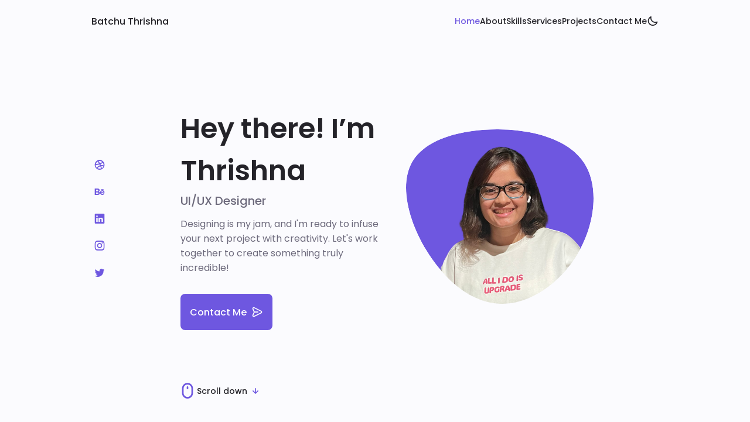

--- FILE ---
content_type: text/html; charset=utf-8
request_url: https://thrishna.design/
body_size: 7637
content:
<!DOCTYPE html>
    <html lang="en">
    <head>
        <meta charset="UTF-8">
        <meta name="viewport" content="width=device-width, initial-scale=1.0">

        <!--==================== UNICONS ====================-->
        <link rel="stylesheet" href="https://unicons.iconscout.com/release/v3.0.6/css/line.css">
        
        <!--==================== SWIPER CSS====================-->
        <link rel="stylesheet" href="assets/css/swiper-bundle.min.css">

        <!--==================== CSS ==========-->
        <link rel="stylesheet" href="assets/css/styles.css">

        <title>Batchu Thrishna</title>

        <!-- ===== favicon ===== -->
        <link rel="shortcut icon" href="assets/img/favicon.ico">

        <!-- ===== SEO ===== -->
        <meta name="description" content="Batchu Thrishna Portfolio Website">
        <meta name="keywords" content="Batchu Thrishna, Portfolio Website, UI UX, Thrishna, Designer">

    </head>
    <body>
        <!--==================== HEADER ====================-->
        <header class="header" id="header">
            <nav class="nav container">
                <a href="#" class="nav__logo">Batchu Thrishna</a>

                <div class="nav__menu" id="nav-menu">
                    <ul class="nav__list grid">
                        <li class="nav__item">
                            <a href="#home" class="nav__link active-link">
                                <i class="uil uil-estate nav__icon"></i> Home
                            </a>
                        </li>

                        <li class="nav__item">
                            <a href="#about" class="nav__link">
                                <i class="uil uil-user nav__icon"></i> About
                            </a>
                        </li>

                        <li class="nav__item">
                            <a href="#skills" class="nav__link">
                                <i class="uil uil-file-alt nav__icon"></i> Skills
                            </a>
                        </li>

                        <li class="nav__item">
                            <a href="#services" class="nav__link">
                                <i class="uil uil-briefcase-alt nav__icon"></i> Services
                            </a>
                        </li>

                        <li class="nav__item">
                            <a href="#portfolio" class="nav__link">
                                <i class="uil uil-scenery nav__icon"></i> Projects
                            </a>
                        </li>

                        <li class="nav__item">
                            <a href="/cdn-cgi/l/email-protection#77031f051e041f1916591312041e101937101a161e1b5914181a" class="nav__link">
                                <i class="uil uil-message nav__icon"></i> Contact Me
                            </a>
                        </li>

                    </ul>
                    
                    <i class="uil uil-times nav__close" id="nav-close"></i>
                </div>

                <div class="nav__btns">
                    <!-- Theme change button -->
                    <i class="uil uil-moon change-theme" id="theme-button"></i>

                    <div class="nav__toggle" id="nav-toggle">
                        <i class="uil uil-apps"></i>
                    </div>
                </div>
            </nav>
        </header>

        <!--==================== MAIN ====================-->
        <main class="main">
            <!--==================== HOME ====================-->
            <section class="home section" id="home">
                <div class="home__container container grid">
                    <div class="home__content grid">
                        <div class="home__social">
                            <a href="https://dribbble.com/thrishna-me" target="_blank" class="home__social-icon">
                                <i class="uil uil-dribbble"></i>                            
                            </a>
                            
                            <a href="https://www.behance.net/batchuthrishna" target="_blank" class="home__social-icon">
                                <i class="uil uil-behance"></i>                            
                            </a>
                            
                            <a href="https://www.linkedin.com/in/batchuthrishna/" target="_blank" class="home__social-icon">
                                <i class="uil uil-linkedin"></i>
                            </a>

                            <a href="https://www.instagram.com/thrishna.design/" target="_blank" class="home__social-icon">
                                <i class="uil uil-instagram"></i>                            
                            </a>

                            <a href="https://twitter.com/BatchuThrishna" target="_blank" class="home__social-icon">
                                <i class="uil uil-twitter"></i>                            
                            </a>
                        </div>
    
                        <div class="home__img">
                            <svg class="home__blob" viewBox="0 0 200 187">
                                <mask id="mask0" mask-type="alpha">
                                    <path d="M190.312 36.4879C206.582 62.1187 201.309 102.826 182.328 134.186C163.346 165.547 
                                    130.807 187.559 100.226 186.353C69.6454 185.297 41.0228 161.023 21.7403 129.362C2.45775 
                                    97.8511 -7.48481 59.1033 6.67581 34.5279C20.9871 10.1032 59.7028 -0.149132 97.9666 
                                    0.00163737C136.23 0.303176 174.193 10.857 190.312 36.4879Z"/>
                                </mask>
                                <g mask="url(#mask0)">
                                    <path d="M190.312 36.4879C206.582 62.1187 201.309 102.826 182.328 134.186C163.346 
                                    165.547 130.807 187.559 100.226 186.353C69.6454 185.297 41.0228 161.023 21.7403 
                                    129.362C2.45775 97.8511 -7.48481 59.1033 6.67581 34.5279C20.9871 10.1032 59.7028 
                                    -0.149132 97.9666 0.00163737C136.23 0.303176 174.193 10.857 190.312 36.4879Z"/>

                                    <!--==================== 
                                        Insert your image in the Img folder and Change your image |
                                        Center your image with X: horizontal, Y: vertical 
                                    ====================-->
                                    <image class="home__blob-img" x="26.5" y="18" xlink:href="assets/img/about.png"/>
                                </g>
                            </svg>
                        </div>

                        <div class="home__data">
                            <h1 class="home__title">Hey there! I’m Thrishna</h1>
                            <h3 class="home__subtitle">UI/UX Designer</h3>
                            <p class="home__description">Designing is my jam, and I'm ready to infuse your next project with creativity. Let's work together to create something truly incredible!</p>
                            <a href="/cdn-cgi/l/email-protection#7e0a160c170d16101f501a1b0d1719103e19131f1712501d1113" class="button button--flex">
                                Contact Me <i class="uil uil-message button__icon"></i>
                            </a>
                        </div>
                    </div>

                    
                    <div class="home__scroll">
                        <a href="#about" class="home__scroll-button button--flex">
                            <i class="uil uil-mouse-alt home__scroll-mouse"></i>
                            <span class="home__scroll-name">Scroll down</span>
                            <i class="uil uil-arrow-down home__scroll-arrow"></i>
                        </a>
                    </div>
                </div>
            </section>

            <!--==================== ABOUT ====================-->
            <section class="about section" id="about">
                <h2 class="section__title">About Me</h2>
                <span class="section__subtitle">Blending Creativity and Functionality for Impactful Designs
                </span>

                <div class="about__container container grid">
                    <img src="assets/img/aboutme.png" alt="" class="about__img">

                    <div class="about__data">
                        <p class="about__description">I am a seasoned UI/UX Designer specializing in developing SaaS solutions for 
                            early-stage startups. </br> Additionally, I have undertaken freelance projects, including redesigning a Web3 
                            product, <a href="https://www.insurefinance.xyz/" target="_blank"> Insure </a> and creating design assets for <a href="https://www.web3confindia.xyz/" target="_blank"> Web3Conf India 2023 </a> and <a href="https://web3camp.girlscript.tech/" target="_blank"> Web3Camp </a>, 
                            organized by the <a href="https://in.linkedin.com/company/girlscript-foundation" target="_blank"> Girlscript Foundation </a>.
                        </p>

                        <!-- <div class="about__info">
                            <div>
                                <span class="about__info-title">08+</span>
                                <span class="about__info-name">Years <br> experience</span>
                            </div>

                            <div>
                                <span class="about__info-title">20+</span>
                                <span class="about__info-name">Completed <br> projects</span>
                            </div>

                            <div>
                                <span class="about__info-title">05+</span>
                                <span class="about__info-name">Companies <br> worked</span>
                            </div>
                        </div>   ===== Not necessary ====== -->

                        <div class="about__buttons">
                            <!--==================== Change your CV ====================-->
                            <a href="https://bit.ly/BatchuThrishna" target="_blank" class="button button--flex">
                                See My Resume <i class="uil uil-arrow-right button__icon"></i>
                            </a>
                        </div>
                    </div>
                </div>
            </section>

            <!--==================== SKILLS ====================-->
            <section class="skills section" id="skills">
                <h2 class="section__title">Skills</h2>
                <span class="section__subtitle">The Skills Behind the Blending
                </span>

                <div class="skills__container container grid">
                    <div>
                        <!--=============== SKILLS 1 ===============
                        <div class="skills__content skills__open">
                            <div class="skills__header">
                                <i class="uil uil-brackets-curly skills__icon"></i>
    
                                <div>
                                    <h1 class="skills__title">Frontend developer</h1>
                                    <span class="skills__subtitle">More than 4 years</span>
                                </div>
    
                                <i class="uil uil-angle-down skills__arrow"></i>
                            </div>
    
                            <div class="skills__list grid">
                                <div class="skills__data">
                                    <div class="skills__titles">
                                        <h3 class="skills__name">HTML</h3>
                                        <span class="skills__number">90%</span>
                                    </div>
                                    <div class="skills__bar">
                                        <span class="skills__percentage skills__html"></span>
                                    </div>
                                </div>
    
                                <div class="skills__data">
                                    <div class="skills__titles">
                                        <h3 class="skills__name">CSS</h3>
                                        <span class="skills__number">80%</span>
                                    </div>
                                    <div class="skills__bar">
                                        <span class="skills__percentage skills__css"></span>
                                    </div>
                                </div>
    
                                <div class="skills__data">
                                    <div class="skills__titles">
                                        <h3 class="skills__name">JavaScript</h3>
                                        <span class="skills__number">60%</span>
                                    </div>
                                    <div class="skills__bar">
                                        <span class="skills__percentage skills__js"></span>
                                    </div>
                                </div>
    
                                <div class="skills__data">
                                    <div class="skills__titles">
                                        <h3 class="skills__name">React</h3>
                                        <span class="skills__number">85%</span>
                                    </div>
                                    <div class="skills__bar">
                                        <span class="skills__percentage skills__react"></span>
                                    </div>
                                </div>
                            </div>
                        </div> -->
    
                        <!-- =============== SKILLS 2 =============== -->
                        <div class="skills__content skills__open">
                            <div class="skills__header">
                                <i class="uil uil-medal skills__icon"></i>
    
                                <div>
                                    <h1 class="skills__title">Design Skills</h1>
                                    <span class="skills__subtitle">I've acquired</span>
                                </div>
    
                                <i class="uil uil-angle-down skills__arrow"></i>
                            </div>
    
                            <div class="skills__list grid">
                                <div class="skills__data">
                                    <div class="skills__titles">
                                        <h3 class="skills__name">Visual Design</h3>
                                        <!-- <span class="skills__number">100%</span> -->
                                    </div>
                                    <div class="skills__bar">
                                        <span class="skills__percentage skills__php"></span>
                                    </div>
                                </div>
    
                                <div class="skills__data">
                                    <div class="skills__titles">
                                        <h3 class="skills__name">Interaction Design</h3>
                                        <!-- <span class="skills__number">70%</span> -->
                                    </div>
                                    <div class="skills__bar">
                                        <span class="skills__percentage skills__node"></span>
                                    </div>
                                </div>
    
                                <div class="skills__data">
                                    <div class="skills__titles">
                                        <h3 class="skills__name">User Experience</h3>
                                        <!-- <span class="skills__number">90%</span> -->
                                    </div>
                                    <div class="skills__bar">
                                        <span class="skills__percentage skills__firebase"></span>
                                    </div>
                                </div>
    
                                <!-- <div class="skills__data">
                                    <div class="skills__titles">
                                        <h3 class="skills__name">Python</h3>
                                        <span class="skills__number">55%</span>
                                    </div>
                                    <div class="skills__bar">
                                        <span class="skills__percentage skills__python"></span>
                                    </div>
                                </div> -->
                            </div>
                        </div>
                    </div> 

                    <div>
                        <!--=============== SKILLS 3 ===============-->
                        <div class="skills__content skills__close">
                            <div class="skills__header">
                                <i class="uil uil-swatchbook skills__icon"></i>
    
                                <div>
                                    <h1 class="skills__title">Design Tools</h1>
                                    <span class="skills__subtitle">I've worked so far</span>
                                </div>
    
                                <i class="uil uil-angle-down skills__arrow"></i>
                            </div>
    
                            <div class="skills__list grid">
                                <div class="skills__data">
                                    <div class="skills__titles">
                                        <h3 class="skills__name">Figma</h3>
                                        <!-- <span class="skills__number">90%</span> -->
                                    </div>
                                    <div class="skills__bar">
                                        <span class="skills__percentage skills__figma"></span>
                                    </div>
                                </div>
    
                                <div class="skills__data">
                                    <div class="skills__titles">
                                        <h3 class="skills__name">Canva</h3>
                                        <!-- <span class="skills__number">85%</span> -->
                                    </div>
                                    <div class="skills__bar">
                                        <span class="skills__percentage skills__sketch"></span>
                                    </div>
                                </div>
    
                                <div class="skills__data">
                                    <div class="skills__titles">
                                        <h3 class="skills__name">Framer</h3>
                                        <!-- <span class="skills__number">85%</span> -->
                                    </div>
                                    <div class="skills__bar">
                                        <span class="skills__percentage skills__photoshop"></span>
                                    </div>
                                </div>
                            </div>
                        </div>
                    </div>
                </div>
            </section>

            <!--==================== QUALIFICATION ====================-->
            <section class="qualification section">
                <h2 class="section__title">Qualification</h2>
                <span class="section__subtitle">Learning, Growth, and Career Highlights
                </span>

                <div class="qualification__container container">
                    <div class="qualification__tabs">
                        <div class="qualification__button button--flex qualification__active" data-target="#education">
                            <i class="uil uil-graduation-cap qualification__icon"></i>
                            Education
                        </div>

                        <div class="qualification__button button--flex" data-target="#work">
                            <i class="uil uil-briefcase-alt qualification__icon"></i>
                            Work
                        </div>                      
                    </div>

                    <div class="qualification__sections">
                        <!--=============== QUALIFICATION CONTENT 1 ===============-->
                        <div class="qualification__content qualification__active" data-content id="education">
                            <!--=============== QUALIFICATION 1 ===============-->
                            <div class="qualification__data">
                                <div>
                                    <h3 class="qualification__title">CSE (B.Tech)</h3>
                                    <span class="qualification__subtitle">Lovely Professional University</span>
                                    <div class="qualification__calendar">
                                        <i class="uil uil-calendar-alt"></i>
                                        Aug 2017 - Aug 2021
                                    </div>
                                </div>
    
                                <div>
                                    <span class="qualification__rounder"></span>
                                    <span class="qualification__line"></span>
                                </div>
                            </div>
                            
                            <!--=============== QUALIFICATION 2 ===============-->
                            <div class="qualification__data">                                 
                                <div></div>

                                <div>
                                    <span class="qualification__rounder"></span>
                                   <!-- <span class="qualification__line"></span> -->
                                </div>
                          
                                <div>
                                    <h3 class="qualification__title">UI/UX Design</h3>
                                    <span class="qualification__subtitle">Designboat School</span>
                                    <div class="qualification__calendar">
                                        <i class="uil uil-calendar-alt"></i>
                                        June 2022 - Oct 2022
                                    </div>
                                </div>
                            </div>
    
                            <!--=============== QUALIFICATION 3 ===============
                            <div class="qualification__data">
                                <div>
                                    <h3 class="qualification__title">Web Development</h3>
                                    <span class="qualification__subtitle">Peru - Institute</span>
                                    <div class="qualification__calendar">
                                        <i class="uil uil-calendar-alt"></i>
                                        2017 - 2019
                                    </div>
                                </div>
    
                                <div>
                                    <span class="qualification__rounder"></span>
                                    <span class="qualification__line"></span>
                                </div>
                            </div>
    
                            //=============== QUALIFICATION 4 ===============
                            <div class="qualification__data">
                                <div></div>
                                     
                                <div class="qualification__time">
                                    <span class="qualification__rounder"></span>
                                    // <span class="qualification__line"></span> 
                                </div>

                                <div>
                                    <h3 class="qualification__title">Master in Ui/Ux</h3>
                                    <span class="qualification__subtitle">Peru - Institute</span>
                                    <div class="qualification__calendar">
                                        <i class="uil uil-calendar-alt"></i>
                                        2019 - 2021
                                    </div>
                                </div>
                            </div>-->
                        </div>
    
                        <!--=============== QUALIFICATION CONTENT 2 ===============-->
                        <div class="qualification__content" data-content id="work">
                            <!--=============== QUALIFICATION 1 ===============-->
                            <div class="qualification__data">
                                <div>
                                    <h3 class="qualification__title">UI/UX Design Intern</h3>
                                    <span class="qualification__subtitle">DueDash</span>
                                    <div class="qualification__calendar">
                                        <i class="uil uil-calendar-alt"></i>
                                        Jan 2022 - Apr 2022
                                    </div>
                                </div>
    
                                <div>
                                    <span class="qualification__rounder"></span>
                                    <span class="qualification__line"></span>
                                </div>
                            </div>
                            
                            <!--=============== QUALIFICATION 2 ===============-->
                            <div class="qualification__data">
                                <div></div>
    
                                <div class="qualification__time">
                                    <span class="qualification__rounder"></span>
                                    <span class="qualification__line"></span>
                                </div>

                                <div>
                                    <h3 class="qualification__title">UX Designer</h3>
                                    <span class="qualification__subtitle">Forcast</span>
                                    <div class="qualification__calendar">
                                        <i class="uil uil-calendar-alt"></i>
                                        Apr 2023 - June 2023
                                    </div>
                                </div>
                            </div>
    
                            <div class="qualification__data">
                                <div>
                                    <h3 class="qualification__title">UX Designer</h3>
                                    <span class="qualification__subtitle">Onelink.ai</span>
                                    <div class="qualification__calendar">
                                        <i class="uil uil-calendar-alt"></i>
                                        Jul 2023 - Dec 2023
                                    </div>
                                </div>
    
                                <div>
                                    <span class="qualification__rounder"></span>
                                    <span class="qualification__line"></span>
                                </div>
                            </div>

                            <div class="qualification__data">
                                <div></div>
    
                                <div class="qualification__time">
                                    <span class="qualification__rounder"></span>
                                    <!-- <span class="qualification__line"></span> -->
                                </div>

                                <div>
                                    <h3 class="qualification__title">UX Designer</h3>
                                    <span class="qualification__subtitle">Adainsys</span>
                                    <div class="qualification__calendar">
                                        <i class="uil uil-calendar-alt"></i>
                                        Mar 2024 - Present
                                    </div>
                                </div>
                            </div>
    
                               <!-- <div>
                                    <span class="qualification__rounder"></span>
                                    <span class="qualification__line"></span>
                                </div> -->
                            </div>
                        </div>
                    </div>
                </div>
            </section>

            <!--==================== SERVICES ====================-->
            <section class="services section" id="services">
                <h2 class="section__title">Services</h2>
                <span class="section__subtitle">
                    These are the categories where I've applied my skills till now and offer my expertise.
                </span>

                <div class="services__container container grid">
                    <!--=============== SERVICES 1 ===============-->
                    <div class="services__content">
                        <div>
                            <i class="uil uil-web-grid services__icon"></i>
                            <h3 class="services__title">Product <br> Design</h3>
                        </div>
                        <span class="button button--flex button--small button--link services__button">
                            View More 
                            <i class="uil uil-arrow-right button__icon"></i>
                        </span>

                        <div class="services__modal">
                            <div class="services__modal-content">
                                <h4 class="services__modal-title">Product Design</h4>
                                <i class="uil uil-times services__modal-close"></i>
    
                                <ul class="services__modal-services grid">
                                    <li class="services__modal-service">
                                        <i class="uil uil-check-circle services__modal-icon"></i>
                                        <p>I specialize in crafting SaaS solutions for both web and mobile platforms to meet diverse business needs.</p>
                                    </li>
                                    <li class="services__modal-service">
                                        <i class="uil uil-check-circle services__modal-icon"></i>
                                        <p>I leverage user-centric design principles to ensure optimal user experience for the users.</p>
                                    </li>
                                   <!-- <li class="services__modal-service">
                                        <i class="uil uil-check-circle services__modal-icon"></i>
                                        <p>I provide innovative solutions to MVPs and established digital products as needed.</p>
                                    </li> -->
                                    <!--<li class="services__modal-service">
                                        <i class="uil uil-check-circle services__modal-icon"></i>
                                        <p>I position your company brand.</p>
                                    </li> -->
                                </ul>
                            </div>
                        </div>
                    </div>

                    <!--=============== SERVICES 2 ===============-->
                    <div class="services__content">
                        <div>
                            <i class="uil uil-arrow services__icon"></i>
                            <h3 class="services__title">Landing Page <br> Design</h3>
                        </div>

                        <span class="button button--flex button--small button--link services__button">
                            View More 
                            <i class="uil uil-arrow-right button__icon"></i>
                        </span>

                        <div class="services__modal">
                            <div class="services__modal-content">
                                <h4 class="services__modal-title">Landing Page Design</h4>
                                <i class="uil uil-times services__modal-close"></i>
    
                                <ul class="services__modal-services grid">
                                    <li class="services__modal-service">
                                        <i class="uil uil-check-circle services__modal-icon"></i>
                                        <p>I create custom landing pages for various products, services, & conferences.</p>
                                    </li>
                                    <!-- <li class="services__modal-service">
                                        <i class="uil uil-check-circle services__modal-icon"></i>
                                        <p>My expertise lies in creating engaging and visually appealing landing pages optimized for user conversion.</p>
                                    </li> -->
                                    <li class="services__modal-service">
                                        <i class="uil uil-check-circle services__modal-icon"></i>
                                        <p>I focus on creating compelling visuals and persuasive copy to captivate the audience and drive action.</p>
                                    </li>
                                    <!-- <li class="services__modal-service">
                                        <i class="uil uil-check-circle services__modal-icon"></i>
                                        <p>I position your company brand.</p>
                                    </li> -->
                                </ul>
                            </div>
                        </div>
                    </div>

                    <!--=============== SERVICES 3 ===============-->
                    <div class="services__content">
                        <div>
                            <i class="uil uil-pen services__icon"></i>
                            <h3 class="services__title">Design <br> Assets</h3>
                        </div>

                        <span class="button button--flex button--small button--link services__button">
                            View More 
                            <i class="uil uil-arrow-right button__icon"></i>
                        </span>

                        <div class="services__modal">
                            <div class="services__modal-content">
                                <h4 class="services__modal-title">Design Assets</h4>
                                <i class="uil uil-times services__modal-close"></i>
    
                                <ul class="services__modal-services grid">
                                    <li class="services__modal-service">
                                        <i class="uil uil-check-circle services__modal-icon"></i>
                                        <p>I am experienced in creating digital brochures that effectively promote events and conferences.</p>
                                        
                                    </li>
                                    <li class="services__modal-service">
                                        <i class="uil uil-check-circle services__modal-icon"></i>
                                        <p>I draw inspiration from current design trends to produce design assets that stand out and make an impact.</p>
                                    </li>
                                    <!-- <li class="services__modal-service">
                                        <i class="uil uil-check-circle services__modal-icon"></i>
                                        <p>I come up with mockups for the clients to visualize the designs.</p>
                                    </li> -->
                                    <!-- <li class="services__modal-service">
                                        <i class="uil uil-check-circle services__modal-icon"></i>
                                        <p>I position your company brand.</p>
                                    </li> -->
                                </ul>
                            </div>
                        </div>
                    </div>
                </div>
            </section>

            <!--==================== PORTFOLIO ====================-->
            <section class="portfolio section" id="portfolio">
                <h2 class="section__title">Projects</h2>
                <span class="section__subtitle">Exploring my creative journey through projects.</span>

                <div class="portfolio__container container swiper-container">
                    <div class="swiper-wrapper">
                        <!--=============== PORTFOLIO 1 ===============-->
                        <div class="portfolio__content grid swiper-slide">
                            <img src="assets/img/portfolio1.png" alt="" class="portfolio__img">
    
                            <div class="portfolio__data">
                                <h3 class="portfolio__title">Nat Geo Hero Section</h3>
                                <p class="portfolio__description">
                                    This hero section features 3D animation, created through my Figma experiments to enhance motion design skills.
                                </p>
                                <a href="https://www.figma.com/proto/SksTKoF3iRDRWfTpjZdlAv/Projects?page-id=204%3A3798&node-id=211-4131&viewport=159%2C324%2C0.05&t=CrWqN2hbLli1q2zn-1&scaling=min-zoom&content-scaling=fixed&starting-point-node-id=211%3A3940" target="_blank" class="button button--flex button--small portfolio__button">
                                    View Demo
                                    <i class="uil uil-arrow-right button__icon"></i>
                                </a>
                            </div>
                        </div>
    
                        <!--=============== PORTFOLIO 2 ===============-->
                        <div class="portfolio__content grid swiper-slide">
                            <img src="assets/img/portfolio2.png" alt="" class="portfolio__img">
    
                            <div class="portfolio__data">
                                <h3 class="portfolio__title">Food Delivery App Design</h3>
                                <p class="portfolio__description">
                                    I analyzed food delivery apps, designed UI, and integrated micro-interactions for improved usability.
                                </p>
                                <a href="https://www.figma.com/proto/SksTKoF3iRDRWfTpjZdlAv/Projects?page-id=238%3A10249&node-id=245-11992&viewport=709%2C-2307%2C0.59&t=U7tlE39cJiYRPnb1-1&scaling=scale-down&content-scaling=fixed&starting-point-node-id=245%3A11992&show-proto-sidebar=0" target="_blank" class="button button--flex button--small portfolio__button">
                                    View Demo
                                    <i class="uil uil-arrow-right button__icon"></i>
                                </a>
                            </div>
                        </div>
    
                        <!--=============== PORTFOLIO 3 ===============-->
                        <div class="portfolio__content grid swiper-slide">
                            <img src="assets/img/portfolio3.png" alt="" class="portfolio__img">
    
                            <div class="portfolio__data">
                                <h3 class="portfolio__title">Prega.fi - UX Case Study</h3>
                                <p class="portfolio__description">A convenient app for pregnant women to track 
                                    their diet and exercise routines throughout pregnancy.
                                </p>
                                <a href="https://www.behance.net/gallery/154601933/UX-Case-Study-PregaFi" target="_blank" class="button button--flex button--small portfolio__button">
                                    View Demo
                                    <i class="uil uil-arrow-right button__icon"></i>
                                </a>
                            </div>
                        </div>

                        <!--=============== PORTFOLIO 4 ===============-->
                         <div class="portfolio__content grid swiper-slide">
                            <img src="assets/img/portfolio4.png" alt="" class="portfolio__img">
    
                            <div class="portfolio__data">
                                <h3 class="portfolio__title">Finance Mobile App Design</h3>
                                <p class="portfolio__description">An app for users to manage and monitor their finances and budgeting activities.
                                </p>
                                <a href="https://www.figma.com/proto/J7ejeDeD1afO7eTKs836s3/Finance-app-design?page-id=2%3A63&node-id=41-856&viewport=284%2C114%2C0.17&t=IO9dRdiuVcoDfKUN-1&scaling=scale-down&content-scaling=fixed&starting-point-node-id=7%3A2" target="_blank" class="button button--flex button--small portfolio__button">
                                    View Demo
                                    <i class="uil uil-arrow-right button__icon"></i>
                                </a>
                            </div>
                        </div>

                        <!--=============== PORTFOLIO 5 ===============-->
                         <div class="portfolio__content grid swiper-slide">
                            <img src="assets/img/portfolio5.png" alt="" class="portfolio__img">
    
                            <div class="portfolio__data">
                                <h3 class="portfolio__title">Travel Planner App</h3>
                                <p class="portfolio__description">
                                    Bon Voyage: A convenient app for travelers to plan and track their itineraries and activities.
                                </p>
                                <a href="https://www.figma.com/proto/YIXQC5BaRMYD1Ul5MgdGJz/Travel-Planner-App?page-id=194%3A3764&node-id=194-4400&viewport=113%2C109%2C0.14&t=iHRlakkLIcq0cVm5-1&scaling=min-zoom&content-scaling=fixed&starting-point-node-id=194%3A4380" target="_blank" class="button button--flex button--small portfolio__button">
                                    View Demo
                                    <i class="uil uil-arrow-right button__icon"></i>
                                </a>
                            </div>
                        </div>

                        <!--=============== PORTFOLIO 6 ===============-->
                        <div class="portfolio__content grid swiper-slide">
                            <img src="assets/img/portfolio6.png" alt="" class="portfolio__img">
    
                            <div class="portfolio__data">
                                <h3 class="portfolio__title">Smart Home App</h3>
                                <p class="portfolio__description">An app for homeowners to optimize their 
                                    living space through seamless control of smart home functionalities.
                                </p>
                                <a href="https://www.figma.com/proto/SksTKoF3iRDRWfTpjZdlAv/Projects?page-id=216%3A4474&node-id=216-4475&viewport=386%2C97%2C0.24&t=pH83h2yBXkH8nLDG-1&scaling=scale-down&content-scaling=fixed&starting-point-node-id=216%3A4475" target="_blank" class="button button--flex button--small portfolio__button">
                                    View Demo
                                    <i class="uil uil-arrow-right button__icon"></i>
                                </a>
                            </div>
                        </div>

                        <!--=============== PORTFOLIO 7 ===============-->
                        <div class="portfolio__content grid swiper-slide">
                            <img src="assets/img/portfolio7.png" alt="" class="portfolio__img">
    
                            <div class="portfolio__data">
                                <h3 class="portfolio__title">Renovation Landing Page</h3>
                                <p class="portfolio__description">A one-stop destination for home renovation
                                    inspiration, tips, and expert insights to transform your space.
                                </p>
                                <a href="https://www.figma.com/proto/SksTKoF3iRDRWfTpjZdlAv/Projects?page-id=216%3A5486&node-id=221-5843&starting-point-node-id=221%3A5665&t=3Puz0JxwfcV4TDpz-1" target="_blank" class="button button--flex button--small portfolio__button">
                                    View Demo
                                    <i class="uil uil-arrow-right button__icon"></i>
                                </a>
                            </div>
                        </div>

                        <!--=============== PORTFOLIO 8 ===============-->
                        <div class="portfolio__content grid swiper-slide">
                            <img src="assets/img/portfolio8.png" alt="" class="portfolio__img">
    
                            <div class="portfolio__data">
                                <h3 class="portfolio__title">E-commerce Mobile App</h3>
                                <p class="portfolio__description">A seamless shopping app for browsing, purchasing, and managing orders effortlessly on smartphones.
                                </p>
                                <a href="https://www.figma.com/proto/H74cXEotOuP52porh41Y3v/E-commerce?page-id=137%3A468&node-id=138-493&viewport=622%2C550%2C0.19&t=YY5J3l9iZol4pP8P-1&scaling=scale-down&content-scaling=fixed&starting-point-node-id=324%3A468" target="_blank" class="button button--flex button--small portfolio__button">
                                    View Demo
                                    <i class="uil uil-arrow-right button__icon"></i>
                                </a>
                            </div>
                        </div>

                        <!--=============== PORTFOLIO 9 ===============-->
                        <div class="portfolio__content grid swiper-slide">
                            <img src="assets/img/portfolio9.png" alt="" class="portfolio__img">
    
                            <div class="portfolio__data">
                                <h3 class="portfolio__title">Banking Landing Page</h3>
                                <p class="portfolio__description">A modern banking website is carefully curated to display various banking products, promotions, and exclusive offers.
                                </p>
                                <a href="https://www.figma.com/proto/TjYc4xUKgRKkBDnu8mPFWt/Landing-Page?page-id=0%3A1&node-id=24-202&viewport=-141%2C-74%2C0.05&t=FWJmUGaJpbCDPehY-1&scaling=scale-down&content-scaling=fixed&starting-point-node-id=24%3A202" target="_blank" class="button button--flex button--small portfolio__button">
                                    View Demo
                                    <i class="uil uil-arrow-right button__icon"></i>
                                </a>
                            </div>
                        </div>
                        
                    </div>

                    <div class="swiper-button-next">
                        <i class="uil uil-angle-right-b swiper-portfolio-icon"></i>
                    </div>
                    <div class="swiper-button-prev">
                        <i class="uil uil-angle-left-b swiper-portfolio-icon"></i>
                    </div>

                    <div class="swiper-pagination"></div>
                </div>
            </section>

            <!--==================== PROJECT IN MIND ====================-->
            <section class="project section">
                <div class="project__bg">
                    <div class="project__container container grid">

                        <div class="project__data">
                            <h2 class="project__title">Have a project in mind?</h2>
                            <p class="project__description">Let’s connect and collaborate to create amazing products!</p>
                            <a href="/cdn-cgi/l/email-protection#5c28342e352f34323d7238392f353b321c3b313d3530723f3331" class="button button--flex button--white">
                                Contact Me
                                <i class="uil uil-message button__icon"></i>
                            </a>
                        </div>


                        <img src="assets/img/contact-me.png" alt="" class="project__img">
                    </div>
                </div>
            </section>

            <!--==================== TESTIMONIAL ====================
            <section class="testimonial section">
                <h2 class="section__title">Testimonial</h2>
                <span class="section__subtitle">My client saying</span>

                <div class="testimonial__container container swiper-container">
                    <div class="swiper-wrapper">
                        =============== TESTIMONIAL 1 ===============
                        <div class="testimonial__content swiper-slide">
                            <div class="testimonial__data">
                                <div class="testimonial__header">
                                    <img src="assets/img/testimonial1.jpg" alt="" class="testimonial__img">
        
                                    <div>
                                        <h3 class="testimonial__name">Sara Smith</h3>
                                        <span class="testimonial__client">Client</span>
                                    </div>
                                </div>
    
                                <div>
                                    <i class="uil uil-star testimonial__icon-star"></i>
                                    <i class="uil uil-star testimonial__icon-star"></i>
                                    <i class="uil uil-star testimonial__icon-star"></i>
                                    <i class="uil uil-star testimonial__icon-star"></i>
                                    <i class="uil uil-star testimonial__icon-star"></i>
                                </div>
                            </div>
    
                            <p class="testimonial__description">I get a good impression, I carry 
                                out my project with all the possible quality and attention and 
                                support 24 hours a day.
                            </p>
                        </div>
    
                        =============== TESTIMONIAL 2 ===============
                        <div class="testimonial__content swiper-slide">
                            <div class="testimonial__data">
                                <div class="testimonial__header">
                                    <img src="assets/img/testimonial2.jpg" alt="" class="testimonial__img">
        
                                    <div>
                                        <h3 class="testimonial__name">Matt Robinson</h3>
                                        <span class="testimonial__client">Client</span>
                                    </div>
                                </div>
    
                                <div>
                                    <i class="uil uil-star testimonial__icon-star"></i>
                                    <i class="uil uil-star testimonial__icon-star"></i>
                                    <i class="uil uil-star testimonial__icon-star"></i>
                                    <i class="uil uil-star testimonial__icon-star"></i>
                                    <i class="uil uil-star testimonial__icon-star"></i>
                                </div>
                            </div>
    
                            <p class="testimonial__description">I get a good impression, I carry 
                                out my project with all the possible quality and attention and 
                                support 24 hours a day.
                            </p>
                        </div>
    
                        =============== TESTIMONIAL 3 ===============
                        <div class="testimonial__content swiper-slide">
                            <div class="testimonial__data">
                                <div class="testimonial__header">
                                    <img src="assets/img/testimonial3.jpg" alt="" class="testimonial__img">
        
                                    <div>
                                        <h3 class="testimonial__name">Raul Harris</h3>
                                        <span class="testimonial__client">Client</span>
                                    </div>
                                </div>
    
                                <div>
                                    <i class="uil uil-star testimonial__icon-star"></i>
                                    <i class="uil uil-star testimonial__icon-star"></i>
                                    <i class="uil uil-star testimonial__icon-star"></i>
                                    <i class="uil uil-star testimonial__icon-star"></i>
                                    <i class="uil uil-star testimonial__icon-star"></i>
                                </div>
                            </div>
    
                            <p class="testimonial__description">I get a good impression, I carry 
                                out my project with all the possible quality and attention and 
                                support 24 hours a day.
                            </p>
                        </div>
                    </div>
                    <div class="swiper-pagination swiper-pagination-testimonial"></div>
                </div>
            </section> -->

            <!--==================== CONTACT ME ====================
            <section class="contact section" id="contact">
                <h2 class="section__title">Contact Me</h2>
                <span class="section__subtitle">Get in touch</span>

                <div class="contact__container container grid">
                    <div>
                        <div class="contact__information">
                            <i class="uil uil-phone contact__icon"></i>
                            <div>
                                <h3 class="contact__title">Call Me</h3>
                                <span class="contact__subtitle">999-777-666</span>
                            </div>
                        </div>

                        <div class="contact__information">
                            <i class="uil uil-envelope contact__icon"></i>
                            <div>
                                <h3 class="contact__title">Email</h3>
                                <span class="contact__subtitle">alexa@email.com</span>
                            </div>
                        </div>

                        <div class="contact__information">
                            <i class="uil uil-map-marker contact__icon"></i>
                            <div>
                                <h3 class="contact__title">Location</h3>
                                <span class="contact__subtitle">Peru - Lima Av. Bolivar #123</span>
                            </div>
                        </div>
                    </div>

                    <form action="" class="contact__form grid">
                        <div class="contact__inputs grid">
                            <div class="contact__content">
                                <label for="" class="contact__label">Name</label>
                                <input type="text" class="contact__input">
                            </div>
                            <div class="contact__content">
                                <label for="" class="contact__label">Email</label>
                                <input type="email" class="contact__input">
                            </div>
                        </div>
                        <div class="contact__content">
                            <label for="" class="contact__label">Project</label>
                            <input type="text" class="contact__input">
                        </div>
                        <div class="contact__content">
                            <label for="" class="contact__label">Message</label>
                            <textarea name="" id="" cols="0" rows="7" class="contact__input"></textarea>
                        </div>
                        
                        <div>
                            <a href="#" class="button button--flex">
                                Send Message
                                <i class="uil uil-message button__icon"></i>
                            </a>
                        </div>
                    </form>
                </div>

            </section> -->
        </main>

        <!--==================== FOOTER ====================-->
        <footer class="footer">
            <div class="footer__bg">
                <div class="footer__container container grid">
                    <div>
                        <h1 class="footer__title">Batchu Thrishna</h1>
                        <span class="footer__subtitle">UI/UX Designer</span>
                    </div>

                    <ul class="footer__link">
                        <li>
                            <a href="#about" class="footer__link">About Me</a>
                        </li>
                        <li>
                            <a href="#services" class="footer__link">Services</a>
                        </li>
                        <li>
                            <a href="#portfolio" class="footer__link">Projects</a>
                        </li>
                        <li>
                            <a href="#contact" class="footer__link">Contact Me</a>
                        </li>
                    </ul>

                    <div class="footer__social">
                        <a href="https://dribbble.com/thrishna-me" target="_blank" class="footer__social">
                            <i class="uil uil-dribbble"></i>                            
                        </a>
                        
                        <a href="https://www.behance.net/batchuthrishna" target="_blank" class="footer__social">
                            <i class="uil uil-behance"></i>                            
                        </a>
                        
                        <a href="https://www.linkedin.com/in/batchuthrishna/" target="_blank" class="footer__social">
                            <i class="uil uil-linkedin"></i>
                        </a>

                        <a href="https://www.instagram.com/thrishna.design/" target="_blank" class="footer__social">
                            <i class="uil uil-instagram"></i>                            
                        </a>
                    </div>
                </div>

                <!-- <p class="footer__copy">&#169; Bedimcode. All right reserved</p> -->
            </div>
        </footer>

        <!--========== SCROLL TOP ==========-->
        <a href="#" class="scrollup" id="scroll-top">
            <i class="uil uil-arrow-up scrollup__icon"></i>
        </a>

        <!--==================== SWIPER JS ====================-->
        <script data-cfasync="false" src="/cdn-cgi/scripts/5c5dd728/cloudflare-static/email-decode.min.js"></script><script src="assets/js/swiper-bundle.min.js"></script>

        <!--==================== MAIN JS ====================-->
        <script src="assets/js/main.js"></script>
    <script defer src="https://static.cloudflareinsights.com/beacon.min.js/vcd15cbe7772f49c399c6a5babf22c1241717689176015" integrity="sha512-ZpsOmlRQV6y907TI0dKBHq9Md29nnaEIPlkf84rnaERnq6zvWvPUqr2ft8M1aS28oN72PdrCzSjY4U6VaAw1EQ==" data-cf-beacon='{"version":"2024.11.0","token":"65f65cdf211c4fc7afd906a05ab309da","r":1,"server_timing":{"name":{"cfCacheStatus":true,"cfEdge":true,"cfExtPri":true,"cfL4":true,"cfOrigin":true,"cfSpeedBrain":true},"location_startswith":null}}' crossorigin="anonymous"></script>
</body>
</html>


--- FILE ---
content_type: text/css; charset=utf-8
request_url: https://thrishna.design/assets/css/styles.css
body_size: 3814
content:
/*========== GOOGLE FONTS ==========*/
@import url("https://fonts.googleapis.com/css2?family=Poppins:wght@400;500;600&display=swap");
/*==================== VARIABLES CSS ====================*/
:root {
  --header-height: 3rem;
  /*========== Colors ==========*/
  /* Change favorite color */
  --hue-color: 250;
  /*Purple 250 - Green 142 - Blue 230 - Pink 340*/
  /* HSL color mode */
  --first-color: hsl(var(--hue-color), 69%, 61%);
  --first-color-second: hsl(var(--hue-color), 69%, 61%);
  --first-color-alt: hsl(var(--hue-color), 57%, 53%);
  --first-color-lighter: hsl(var(--hue-color), 92%, 85%);
  --title-color: hsl(var(--hue-color), 8%, 15%);
  --text-color: hsl(var(--hue-color), 8%, 45%);
  --text-color-light: hsl(var(--hue-color), 8%, 65%);
  --input-color: hsl(var(--hue-color), 70%, 96%);
  --body-color: hsl(var(--hue-color), 60%, 99%);
  --container-color: #FFF;
  --scroll-bar-color: hsl(var(--hue-color), 12%, 90%);
  --scroll-thumb-color: hsl(var(--hue-color), 12%, 80%);
  /*========== Font and typography ==========*/
  --body-font: 'Poppins', sans-serif;
  --big-font-size: 2rem;
  --h1-font-size: 1.5rem;
  --h2-font-size: 1.25rem;
  --h3-font-size: 1.125rem;
  --normal-font-size: .938rem;
  --small-font-size: .813rem;
  --smaller-font-size: .75rem;
  /*========== Font weight ==========*/
  --font-medium: 500;
  --font-semi-bold: 600;
  /*========== Margenes Bottom ==========*/
  --mb-0-25: .25rem;
  --mb-0-5: .5rem;
  --mb-0-75: .75rem;
  --mb-1: 1rem;
  --mb-1-5: 1.5rem;
  --mb-2: 2rem;
  --mb-2-5: 2.5rem;
  --mb-3: 3rem;
  /*========== z index ==========*/
  --z-tooltip: 10;
  --z-fixed: 100;
  --z-modal: 1000;
}

@media screen and (min-width: 968px) {
  :root {
    --big-font-size: 3rem;
    --h1-font-size: 2.25rem;
    --h2-font-size: 1.5rem;
    --h3-font-size: 1.25rem;
    --normal-font-size: 1rem;
    --small-font-size: .875rem;
    --smaller-font-size: .813rem;
  }
}

/*========== Variables Dark theme ==========*/
body.dark-theme {
  /* HSL color mode */
  --first-color-second: hsl(var(--hue-color), 30%, 8%);
  --title-color: hsl(var(--hue-color), 8%, 95%);
  --text-color: hsl(var(--hue-color), 8%, 75%);
  --input-color: hsl(var(--hue-color), 29%, 16%);
  --body-color: hsl(var(--hue-color), 28%, 12%);
  --container-color: hsl(var(--hue-color), 29%, 16%);
  --scroll-bar-color: hsl(var(--hue-color), 12%, 48%);
  --scroll-thumb-color: hsl(var(--hue-color), 12%, 36%);
}

/*========== Button Dark/Light ==========*/
.nav__btns {
  display: flex;
  align-items: center;
}

.change-theme {
  font-size: 1.25rem;
  color: var(--title-color);
  margin-right: var(--mb-1);
  cursor: pointer;
}

.change-theme:hover {
  color: var(--first-color);
}

/*==================== BASE ====================*/
* {
  box-sizing: border-box;
  padding: 0;
  margin: 0;
}

html {
  scroll-behavior: smooth;
}

body {
  margin: 0 0 var(--header-height) 0;
  font-family: var(--body-font);
  font-size: var(--normal-font-size);
  background-color: var(--body-color);
  color: var(--text-color);
}

h1, h2, h3, h4 {
  color: var(--title-color);
  font-weight: var(--font-semi-bold);
}

ul {
  list-style: none;
}

a {
  text-decoration: none;
}

img {
  max-width: 100%;
  height: auto;
}

/*==================== REUSABLE CSS CLASSES ====================*/
.section {
  padding: 2rem 0 4rem;
}

.section__title {
  font-size: var(--h1-font-size);
  color: var(--title-color);
}

.section__subtitle {
  display: block;
  font-size: var(--small-font-size);
  margin-bottom: var(--mb-3);
}

.section__title, .section__subtitle {
  text-align: center;
}

/*==================== LAYOUT ====================*/
.container {
  max-width: 768px;
  margin-left: var(--mb-1-5);
  margin-right: var(--mb-1-5);
}

.grid {
  display: grid;
  gap: 1.5rem;
}

.header {
  width: 100%;
  position: fixed;
  bottom: 0;
  left: 0;
  z-index: var(--z-fixed);
  background-color: var(--body-color);
}

/*==================== NAV ====================*/
.nav {
  max-width: 968px;
  height: var(--header-height);
  display: flex;
  justify-content: space-between;
  align-items: center;
}

.nav__logo, .nav__toggle {
  color: var(--title-color);
  font-weight: var(--font-medium);
}

.nav__logo:hover {
  color: var(--first-color);
}

.nav__toggle {
  font-size: 1.1rem;
  cursor: pointer;
}

.nav__toggle:hover {
  color: var(--first-color);
}

@media screen and (max-width: 767px) {
  .nav__menu {
    position: fixed;
    bottom: -100%;
    left: 0;
    width: 100%;
    background-color: var(--body-color);
    padding: 2rem 1.5rem 4rem;
    box-shadow: 0 -1px 4px rgba(0, 0, 0, 0.15);
    border-radius: 1.5rem 1.5rem 0 0;
    transition: .3s;
  }
}

.nav__list {
  grid-template-columns: repeat(3, 1fr);
  gap: 2rem;
}

.nav__link {
  display: flex;
  flex-direction: column;
  align-items: center;
  font-size: var(--small-font-size);
  color: var(--title-color);
  font-weight: var(--font-medium);
}

.nav__link:hover {
  color: var(--first-color);
}

.nav__icon {
  font-size: 1.2rem;
}

.nav__close {
  position: absolute;
  right: 1.3rem;
  bottom: .5rem;
  font-size: 1.5rem;
  cursor: pointer;
  color: var(--first-color);
}

.nav__close:hover {
  color: var(--first-color-alt);
}

/* show menu */
.show-menu {
  bottom: 0;
}

/* Active link */
.active-link {
  color: var(--first-color);
}

/* Change background header */
.scroll-header {
  box-shadow: 0 -1px 4px rgba(0, 0, 0, 0.15);
}

/*==================== HOME ====================*/
.home__container {
  gap: 1rem;
}

.home__content {
  grid-template-columns: .5fr 3fr;
  padding-top: 3.5rem;
  align-items: center;
}

.home__social {
  display: grid;
  grid-template-columns: max-content;
  row-gap: 1rem;
}

.home__social-icon {
  font-size: 1.25rem;
  color: var(--first-color);
}

.home__social-icon:hover {
  color: var(--first-color-alt);
}

.home__blob {
  width: 200px;
  fill: var(--first-color);
}

.home__blob-img {
  width: 170px;
}

.home__data {
  grid-column: 1/3;
}

.home__title {
  font-size: var(--big-font-size);
}

.home__subtitle {
  font-size: var(--h3-font-size);
  color: var(--text-color);
  font-weight: var(--font-medium);
  margin-bottom: var(--mb-0-75);
}

.home__description {
  margin-bottom: var(--mb-2);
}

.home__scroll {
  display: none;
}

.home__scroll-button {
  color: var(--first-color);
  transition: .3s;
}

.home__scroll-button:hover {
  transform: translateY(0.25rem);
}

.home__scroll-mouse {
  font-size: 2rem;
}

.home__scroll-name {
  font-size: var(--small-font-size);
  color: var(--title-color);
  font-weight: var(--font-medium);
  margin-right: var(--mb-0-25);
}

.home__scroll-arrow {
  font-size: 1.25rem;
}

/*========== BUTTONS ==========*/
.button {
  display: inline-block;
  background-color: var(--first-color);
  color: #FFF;
  padding: 1rem;
  border-radius: .5rem;
  font-weight: var(--font-medium);
}

.button:hover {
  background-color: var(--first-color-alt);
}

.button__icon {
  font-size: 1.25rem;
  margin-left: var(--mb-0-5);
  transition: .3s;
}

.button--white {
  background-color: #FFF;
  color: var(--first-color);
}

.button--white:hover {
  background-color: #FFF;
}

.button--flex {
  display: inline-flex;
  align-items: center;
}

.button--small {
  padding: .75rem 1rem;
}

.button--link {
  padding: 0;
  background-color: transparent;
  color: var(--first-color);
}

.button--link:hover {
  background-color: transparent;
  color: var(--first-color-alt);
}

/*==================== ABOUT ====================*/
.about__img {
  width: 200px;
  border-radius: .5rem;
  justify-self: center;
  align-self: center;
}

.about__description {
  text-align: center;
  margin-bottom: var(--mb-2-5);
}

.about__info {
  display: flex;
  justify-content: space-evenly;
  margin-bottom: var(--mb-2-5);
}

.about__info-title {
  font-size: var(--h2-font-size);
  font-weight: var(--font-semi-bold);
  color: var(--title-color);
}

.about__info-name {
  font-size: var(--smaller-font-size);
}

.about__info-title, .about__info-name {
  display: block;
  text-align: center;
}

.about__buttons {
  display: flex;
  justify-content: center;
}

/*==================== SKILLS ====================*/
.skills__container {
  row-gap: 0;
}

.skills__header {
  display: flex;
  align-items: center;
  margin-bottom: var(--mb-2-5);
  cursor: pointer;
}

.skills__icon, .skills__arrow {
  font-size: 2rem;
  color: var(--first-color);
}

.skills__icon {
  margin-right: var(--mb-0-75);
}

.skills__title {
  font-size: var(--h3-font-size);
}

.skills__subtitle {
  font-size: var(--smaller-font-size);
  color: var(--text-color-light);
}

.skills__arrow {
  margin-left: auto;
  transition: .4s;
}

.skills__list {
  row-gap: 1.5rem;
  padding-left: 2.7rem;
}

.skills__titles {
  display: flex;
  justify-content: space-between;
  margin-bottom: var(--mb-0-5);
}

.skills__name {
  font-size: var(--normal-font-size);
  font-weight: var(--font-medium);
}

.skills__bar, .skills__percentage {
  height: 5px;
  border-radius: .25rem;
}

.skills__bar {
  background-color: var(--first-color-lighter);
}

.skills__percentage {
  display: block;
  background-color: var(--first-color);
}

.skills__html {
  width: 90%;
}

.skills__css {
  width: 80%;
}

.skills__js {
  width: 60%;
}

.skills__react {
  width: 85%;
}

.skills__php {
  width: 100%;
}

.skills__node {
  width: 100%;
}

.skills__firebase {
  width: 100%;
}

.skills__python {
  width: 55%;
}

.skills__figma {
  width: 100%;
}

.skills__sketch {
  width: 100%;
}

.skills__photoshop {
  width: 100%;
}

.skills__close .skills__list {
  height: 0px;
  overflow: hidden;
}

.skills__open .skills__list {
  height: max-content;
  margin-bottom: var(--mb-2-5);
}

.skills__open .skills__arrow {
  transform: rotate(-180deg);
}

/*==================== QUALIFICATION ====================*/
.qualification__tabs {
  display: flex;
  justify-content: space-evenly;
  margin-bottom: var(--mb-2);
}

.qualification__button {
  font-size: var(--h3-font-size);
  font-weight: var(--font-medium);
  cursor: pointer;
}

.qualification__button:hover {
  color: var(--first-color);
}

.qualification__icon {
  font-size: 1.8rem;
  margin-right: var(--mb-0-25);
}

.qualification__data {
  display: grid;
  grid-template-columns: 1fr max-content 1fr;
  column-gap: 1.5rem;
}

.qualification__title {
  font-size: var(--normal-font-size);
  font-weight: var(--font-medium);
}

.qualification__subtitle {
  display: inline-block;
  font-size: var(--small-font-size);
  margin-bottom: var(--mb-1);
}

.qualification__calendar {
  font-size: var(--smaller-font-size);
  color: var(--text-color-light);
}

.qualification__rounder {
  display: inline-block;
  width: 13px;
  height: 13px;
  background-color: var(--first-color);
  border-radius: 50%;
}

.qualification__line {
  display: block;
  width: 1px;
  height: 100%;
  background-color: var(--first-color);
  transform: translate(6px, -7px);
}

.qualification [data-content] {
  display: none;
}

.qualification__active[data-content] {
  display: block;
}

.qualification__button.qualification__active {
  color: var(--first-color);
}

/*==================== SERVICES ====================*/
.services__container {
  gap: 1.5rem;
  grid-template-columns: repeat(2, 1fr);
}

.services__content {
  position: relative;
  background-color: var(--container-color);
  padding: 3.5rem .5rem 1.25rem 1.5rem;
  border-radius: .25rem;
  box-shadow: 0 2px 4px rgba(0, 0, 0, 0.15);
  transition: .3s;
  overflow: hidden;
}

.services__content:hover {
  box-shadow: 0 4px 8px rgba(0, 0, 0, 0.15);
}

.services__icon {
  display: block;
  font-size: 1.5rem;
  color: var(--first-color);
  margin-bottom: var(--mb-1);
}

.services__title {
  font-size: var(--h3-font-size);
  margin-bottom: var(--mb-1);
  font-weight: var(--font-medium);
}

.services__button {
  cursor: pointer;
  font-size: var(--small-font-size);
}

.services__button:hover .button__icon {
  transform: translateX(0.25rem);
}

.services__modal {
  position: fixed;
  top: 0;
  left: 0;
  right: 0;
  bottom: 0;
  background-color: rgba(0, 0, 0, 0.5);
  display: flex;
  align-items: center;
  justify-content: center;
  padding: 0 1rem;
  z-index: var(--z-modal);
  opacity: 0;
  visibility: hidden;
  transition: .3s;
}

.services__modal-content {
  position: relative;
  background-color: var(--container-color);
  padding: 1.5rem;
  border-radius: .5rem;
}

.services__modal-services {
  row-gap: 1rem;
}

.services__modal-service {
  display: flex;
}

.services__modal-title {
  font-size: var(--h3-font-size);
  font-weight: var(--font-medium);
  margin-bottom: var(--mb-1-5);
}

.services__modal-close {
  position: absolute;
  top: 1rem;
  right: 1rem;
  font-size: 1.5rem;
  color: var(--first-color);
  cursor: pointer;
}

.services__modal-icon {
  color: var(--first-color);
  margin-right: var(--mb-0-25);
}

/* Active Modal */
.active-modal {
  opacity: 1;
  visibility: visible;
}

/*==================== PORTFOLIO ====================*/
.portfolio__container {
  overflow: initial;
}

.portfolio__content {
  padding: 0 1.5rem;
}

.portfolio__img {
  width: 265px;
  border-radius: .5rem;
  justify-self: center;
}

.portfolio__title {
  font-size: var(--h3-font-size);
  margin-bottom: var(--mb-0-5);
}

.portfolio__description {
  margin-bottom: var(--mb-0-75);
}

.portfolio__button:hover .button__icon {
  transform: translateX(0.25rem);
}

.swiper-button-prev::after,
.swiper-button-next::after {
  content: '';
}

.swiper-portfolio-icon {
  font-size: 2rem;
  color: var(--first-color);
}

.swiper-button-prev {
  left: -.5rem;
}

.swiper-button-next {
  right: -.5rem;
}

.swiper-container-horizontal > .swiper-pagination-bullets {
  bottom: -2.5rem;
}

.swiper-pagination-bullet-active {
  background-color: var(--first-color);
}

.swiper-button-prev,
.swiper-button-next,
.swiper-pagination-bullet {
  outline: none;
}

/*==================== PROJECT IN MIND ====================*/
.project {
  text-align: center;
}

.project__bg {
  background-color: var(--first-color-second);
  padding-top: 3rem;
}

.project__title {
  font-size: var(--h2-font-size);
  margin-bottom: var(--mb-0-75);
}

.project__description {
  margin-bottom: var(--mb-1-5);
}

.project__title, .project__description {
  color: #FFF;
}

.project__img {
  width: 232px;
  justify-self: center;
}

/*==================== TESTIMONIAL ====================*/
.testimonial__data, .testimonial__header {
  display: flex;
}

.testimonial__data {
  justify-content: space-between;
  margin-bottom: var(--mb-1);
}

.testimonial__img {
  width: 60px;
  height: 60px;
  border-radius: 50%;
  margin-right: var(--mb-0-75);
}

.testimonial__name {
  font-size: var(--h3-font-size);
  font-weight: var(--font-medium);
}

.testimonial__client {
  font-size: var(--small-font-size);
  color: var(--text-color-light);
}

.testimonial__description {
  margin-bottom: var(--mb-2-5);
}

.testimonial__icon-star {
  color: var(--first-color);
}

.swiper-container .swiper-pagination-testimonial {
  bottom: 0;
}

/*==================== CONTACT ME ====================*/
.contact__container {
  row-gap: 3rem;
}

.contact__information {
  display: flex;
  margin-bottom: var(--mb-2);
}

.contact__icon {
  font-size: 2rem;
  color: var(--first-color);
  margin-right: var(--mb-0-75);
}

.contact__title {
  font-size: var(--h3-font-size);
  font-weight: var(--font-medium);
}

.contact__subtitle {
  font-size: var(--small-font-size);
  color: var(--text-color-light);
}

.contact__content {
  background-color: var(--input-color);
  border-radius: .5rem;
  padding: .75rem 1rem .25rem;
}

.contact__label {
  font-size: var(--smaller-font-size);
  color: var(--title-color);
}

.contact__input {
  width: 100%;
  background-color: var(--input-color);
  color: var(--text-color);
  font-family: var(--body-font);
  font-size: var(--normal-font-size);
  border: none;
  outline: none;
  padding: .25rem .5rem .5rem 0;
}

/*==================== FOOTER ====================*/
.footer {
  padding-top: 2rem;
}

.footer__container {
  row-gap: 2.5rem;
}

.footer__bg {
  background-color: var(--first-color-second);
  padding: 2rem 0 3rem;
}

.footer__title {
  font-size: var(--h1-font-size);
  margin-bottom: var(--mb-0-25);
}

.footer__subtitle {
  font-size: var(--small-font-size);
}

.footer__link {
  display: flex;
  flex-direction: column;
  row-gap: 1rem;
}

.footer__link:hover {
  color: var(--first-color-lighter);
}

.footer__social {
  font-size: 1.25rem;
  margin-right: var(--mb-1-5);
}

.footer__social:hover {
  color: var(--first-color-lighter);
}

.footer__copy {
  font-size: var(--smaller-font-size);
  text-align: center;
  color: var(--text-color-light);
  margin-top: var(--mb-3);
}

.footer__title, .footer__subtitle, .footer__link, .footer__social {
  color: #FFF;
}

/*========== SCROLL UP ==========*/
.scrollup {
  position: fixed;
  right: 1rem;
  bottom: -20%;
  background-color: var(--first-color);
  opacity: .8;
  padding: 0 .3rem;
  border-radius: .4rem;
  z-index: var(--z-tooltip);
  transition: .4s;
}

.scrollup:hover {
  background-color: var(--first-color-alt);
}

.scrollup__icon {
  font-size: 1.5rem;
  color: #FFF;
}

/* Show scroll */
.show-scroll {
  bottom: 5rem;
}

/*========== SCROLL BAR ==========*/
::-webkit-scrollbar {
  width: .60rem;
  border-radius: .5rem;
  background-color: var(--scroll-bar-color);
}

::-webkit-scrollbar-thumb {
  background-color: var(--scroll-thumb-color);
  border-radius: .5rem;
}

::-webkit-scrollbar-thumb:hover {
  background-color: var(--text-color-light);
}

/*==================== MEDIA QUERIES ====================*/
/* For small devices */
@media screen and (max-width: 350px) {
  .container {
    margin-left: var(--mb-1);
    margin-right: var(--mb-1);
  }
  .nav__menu {
    padding: 2rem .25rem 4rem;
  }
  .nav__list {
    column-gap: 0;
  }
  .home__content {
    grid-template-columns: .25fr 3fr;
  }
  .home__blob {
    width: 180px;
  }
  .skills__title {
    font-size: var(--normal-font-size);
  }
  .qualification__data {
    gap: .5rem;
  }
  .services__container {
    grid-template-columns: max-content;
    justify-content: center;
  }
  .services__content {
    padding-right: 3.5rem;
  }
  .services__modal {
    padding: 0 .5rem;
  }
  .project__img {
    width: 200px;
  }
  .testimonial__data, .testimonial__header {
    flex-direction: column;
    align-items: center;
  }
  .testimonial__img {
    margin-right: 0;
    margin-bottom: var(--mb-0-25);
  }
  .testimonial__data, .testimonial__description {
    text-align: center;
  }
}

/* For medium devices */
@media screen and (min-width: 568px) {
  .home__content {
    grid-template-columns: max-content 1fr 1fr;
  }
  .home__data {
    grid-column: initial;
  }
  .home__img {
    order: 1;
    justify-self: center;
  }
  .about__container,
  .skills__container,
  .portfolio__content,
  .project__container,
  .contact__container,
  .footer__container {
    grid-template-columns: repeat(2, 1fr);
  }
  .qualification__sections {
    display: grid;
    grid-template-columns: .6fr;
    justify-content: center;
  }
}

@media screen and (min-width: 768px) {
  .container {
    margin-left: auto;
    margin-right: auto;
  }
  body {
    margin: 0;
  }
  .section {
    padding: 6rem 0 2rem;
  }
  .section__subtitle {
    margin-bottom: 4rem;
  }
  .header {
    top: 0;
    bottom: initial;
  }
  .header,
  .main,
  .footer__container {
    padding: 0 1rem;
  }
  .nav {
    height: calc(var(--header-height) + 1.5rem);
    column-gap: 1rem;
  }
  .nav__icon, .nav__close, .nav__toggle {
    display: none;
  }
  .nav__list {
    display: flex;
    column-gap: 2rem;
  }
  .nav__menu {
    margin-left: auto;
  }
  .change-theme {
    margin: 0;
  }
  .home__container {
    row-gap: 5rem;
  }
  .home__content {
    padding-top: 5.5rem;
    column-gap: 2rem;
  }
  .home__blob {
    width: 270px;
  }
  .home__scroll {
    display: block;
  }
  .home__scroll-button {
    margin-left: 3rem;
  }
  .about__container {
    column-gap: 5rem;
  }
  .about__img {
    width: 350px;
  }
  .about__description {
    text-align: initial;
  }
  .about__info {
    justify-content: space-between;
  }
  .about__buttons {
    justify-content: initial;
  }
  .qualification__tabs {
    justify-content: center;
  }
  .qualification__button {
    margin: 0 var(--mb-1);
  }
  .qualification__sections {
    grid-template-columns: .5fr;
  }
  .services__container {
    grid-template-columns: repeat(3, 218px);
    justify-content: center;
  }
  .services__icon {
    font-size: 2rem;
  }
  .services__content {
    padding: 6rem 0 2rem 2.5rem;
  }
  .services__modal-content {
    width: 450px;
  }
  .portfolio__img {
    width: 320px;
  }
  .portfolio__content {
    align-items: center;
  }
  .project {
    text-align: initial;
  }
  .project__bg {
    background: none;
  }
  .project__container {
    background-color: var(--first-color-second);
    border-radius: 1rem;
    padding: 3rem 2.5rem 0;
    grid-template-columns: 1fr max-content;
    column-gap: 3rem;
  }
  .project__data {
    padding-top: .8rem;
  }
  .footer__container {
    grid-template-columns: repeat(3, 1fr);
  }
  .footer__bg {
    padding: 3rem 0 3.5rem;
  }
  .footer__links {
    flex-direction: row;
    column-gap: 2rem;
  }
  .footer__socials {
    justify-self: flex-end;
  }
  .footer__copy {
    margin-top: 4.5rem;
  }
}

/* For large devices */
@media screen and (min-width: 1024px) {
  .header,
  .main,
  .footer__container {
    padding: 0;
  }
  .home__blob {
    width: 320px;
  }
  .home__social {
    transform: translateX(-6rem);
  }
  .services__container {
    grid-template-columns: repeat(3, 238px);
  }
  .portfolio__content {
    column-gap: 5rem;
  }
  .swiper-portfolio-icon {
    font-size: 3.5rem;
  }
  .swiper-button-prev {
    left: -3.5rem;
  }
  .swiper-button-next {
    right: -3.5rem;
  }
  .swiper-container-horizontal > .swiper-pagination-bullets {
    bottom: -4.5rem;
  }
  .contact__form {
    width: 460px;
  }
  .contact__inputs {
    grid-template-columns: repeat(2, 1fr);
  }
}


--- FILE ---
content_type: application/javascript; charset=utf-8
request_url: https://thrishna.design/assets/js/main.js
body_size: 1414
content:
/*==================== MENU SHOW Y HIDDEN ====================*/
const navMenu = document.getElementById('nav-menu'),
    navToggle = document.getElementById('nav-toggle'),
    navClose = document.getElementById('nav-close')


/*===== MENU SHOW =====*/
/* Validate if constant exists */
if(navToggle){
    navToggle.addEventListener('click', () =>{
        navMenu.classList.add('show-menu')
    })
}

/*===== MENU HIDDEN =====*/
/* Validate if constant exists */
if(navClose){
    navClose.addEventListener('click', () =>{
        navMenu.classList.remove('show-menu')
    })
}

/*==================== REMOVE MENU MOBILE ====================*/
const navLink = document.querySelectorAll('.nav__link')

function linkAction(){
    const navMenu = document.getElementById('nav-menu')
    // When we click on each nav__link, we remove the show-menu class
    navMenu.classList.remove('show-menu')
}
navLink.forEach(n => n.addEventListener('click', linkAction))

/*==================== ACCORDION SKILLS ====================*/
const skillsContent = document.getElementsByClassName('skills__content'),
      skillsHeader = document.querySelectorAll('.skills__header')

function toggleSkills(){
    let itemClass = this.parentNode.className
    
    for(i = 0; i < skillsContent.length; i++){
        skillsContent[i].className = 'skills__content skills__close'
    }
    if(itemClass === 'skills__content skills__close'){
        this.parentNode.className = 'skills__content skills__open'
    }
}

skillsHeader.forEach((el) => {
    el.addEventListener('click', toggleSkills)
})

/*==================== QUALIFICATION TABS ====================*/
const tabs = document.querySelectorAll('[data-target]'),
tabContents = document.querySelectorAll('[data-content]')

tabs.forEach(tab => {
    tab.addEventListener('click', () => {
        const target = document.querySelector(tab.dataset.target)
        
        tabContents.forEach(tabContent => {
            tabContent.classList.remove('qualification__active')
        })
        target.classList.add('qualification__active')
        
        tabs.forEach(tab => {
            tab.classList.remove('qualification__active')
        })
        tab.classList.add('qualification__active')
    })
})

/*==================== SERVICES MODAL ====================*/
const modalViews = document.querySelectorAll('.services__modal'),
      modalBtns = document.querySelectorAll('.services__button'),
      modalCloses = document.querySelectorAll('.services__modal-close')

let modal = function(modalClick){
    modalViews[modalClick].classList.add('active-modal')
}

modalBtns.forEach((modalBtn, i) => {
    modalBtn.addEventListener('click', () => {
        modal(i)
    })
})

modalCloses.forEach((modalClose) => {
    modalClose.addEventListener('click', () => {
        modalViews.forEach((modalView) => {
            modalView.classList.remove('active-modal')
        })
    })
})

/*==================== PORTFOLIO SWIPER  ====================*/
let swiperPortfolio = new Swiper('.portfolio__container', {
    cssMode: true,
    loop: true,

    navigation: {
      nextEl: '.swiper-button-next',
      prevEl: '.swiper-button-prev',
    },
    pagination: {
      el: '.swiper-pagination',
      clickable: true,
    },
})

/*==================== TESTIMONIAL ====================*/
let swiperTestimonial = new Swiper('.testimonial__container', {
    loop: true,
    grabCursor: true,
    spaceBetween: 48,

    pagination: {
        el: '.swiper-pagination',
        clickable: true,
        dynamicBullets: true,
    },
    breakpoints: {
        568: {
            slidesPerView: 2,
        },
    }
})


/*==================== SCROLL SECTIONS ACTIVE LINK ====================*/
const sections = document.querySelectorAll('section[id]')

function scrollActive(){
    const scrollY = window.pageYOffset

    sections.forEach(current =>{
        const sectionHeight = current.offsetHeight
        const sectionTop = current.offsetTop - 50;
        sectionId = current.getAttribute('id')

        if(scrollY > sectionTop && scrollY <= sectionTop + sectionHeight){
            document.querySelector('.nav__menu a[href*=' + sectionId + ']').classList.add('active-link')
        }else{
            document.querySelector('.nav__menu a[href*=' + sectionId + ']').classList.remove('active-link')
        }
    })
}
window.addEventListener('scroll', scrollActive)

/*==================== CHANGE BACKGROUND HEADER ====================*/ 
function scrollHeader(){
    const nav = document.getElementById('header');
    if(this.scrollY >= 80) nav.classList.add('scroll-header'); else nav.classList.remove('scroll-header');
}
window.addEventListener('scroll', scrollHeader)

/*==================== SHOW SCROLL TOP ====================*/ 
function scrollTop(){
    let scrollTop = document.getElementById('scroll-top');
    // When the scroll is higher than 560 viewport height, add the show-scroll class to the a tag with the scroll-top class
    if(this.scrollY >= 200) scrollTop.classList.add('show-scroll'); else scrollTop.classList.remove('show-scroll')
}
window.addEventListener('scroll', scrollTop)

/*==================== DARK LIGHT THEME ====================*/ 
const themeButton = document.getElementById('theme-button')
const darkTheme = 'dark-theme'
const iconTheme = 'uil-sun'

// Previously selected topic (if user selected)
const selectedTheme = localStorage.getItem('selected-theme')
const selectedIcon = localStorage.getItem('selected-icon')

// We obtain the current theme that the interface has by validating the dark-theme class
const getCurrentTheme = () => document.body.classList.contains(darkTheme) ? 'dark' : 'light'
const getCurrentIcon = () => themeButton.classList.contains(iconTheme) ? 'uil-moon' : 'uil-sun'

// We validate if the user previously chose a topic
if (selectedTheme) {
  // If the validation is fulfilled, we ask what the issue was to know if we activated or deactivated the dark
  document.body.classList[selectedTheme === 'dark' ? 'add' : 'remove'](darkTheme)
  themeButton.classList[selectedIcon === 'uil-moon' ? 'add' : 'remove'](iconTheme)
}

// Activate / deactivate the theme manually with the button
themeButton.addEventListener('click', () => {
    // Add or remove the dark / icon theme
    document.body.classList.toggle(darkTheme)
    themeButton.classList.toggle(iconTheme)
    // We save the theme and the current icon that the user chose
    localStorage.setItem('selected-theme', getCurrentTheme())
    localStorage.setItem('selected-icon', getCurrentIcon())
})